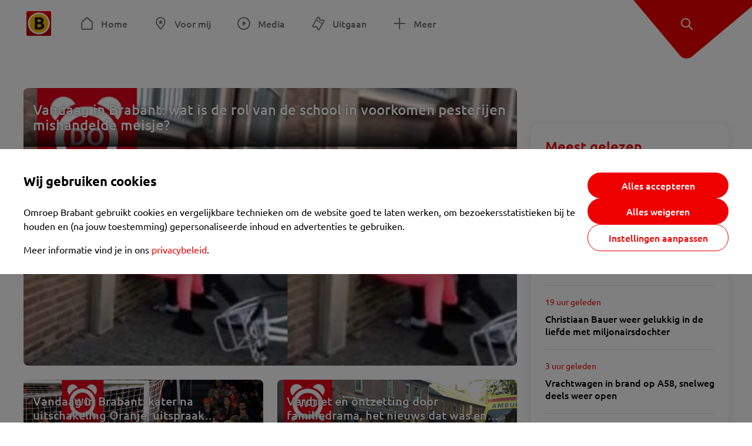

--- FILE ---
content_type: text/html; charset=utf-8
request_url: https://www.omroepbrabant.nl/tag/GOEDEMORGEN%20BRABANT
body_size: 15977
content:
<!DOCTYPE html><html lang="nl" class="theme theme--light"><head><meta charSet="utf-8"/><meta name="viewport" content="width=device-width"/><link rel="preconnect" href="https://api.smartocto.com"/><link rel="preconnect" href="https://fcmregistrations.googleapis.com"/><link rel="preconnect" href="https://firebaseinstallations.googleapis.com"/><link rel="preconnect" href="https://measure.smartocto.com"/><link rel="preconnect" href="https://tentacles.smartocto.com"/><link rel="preconnect" href="https://www.gstatic.com"/><link rel="preload" href="/fonts/ubuntu-regular.woff2" as="font" type="font/woff2" crossorigin="anonymous"/><link rel="preload" href="/fonts/ubuntu-medium.woff2" as="font" type="font/woff2" crossorigin="anonymous"/><link rel="preload" href="/fonts/ubuntu-bold.woff2" as="font" type="font/woff2" crossorigin="anonymous"/><title>Nieuws gerelateerd aan &#x27;GOEDEMORGEN BRABANT&#x27; - Omroep Brabant: het laatste nieuws uit Brabant, sport en informatie uit jouw regio.</title><meta property="og:title" content="Nieuws gerelateerd aan &#x27;GOEDEMORGEN BRABANT&#x27;"/><meta property="og:locale" content="nl_NL"/><meta property="og:site_name" content="Omroep Brabant: het laatste nieuws uit Brabant, sport en informatie uit jouw regio."/><meta property="fb:app_id" content="149479215220651"/><meta name="twitter:title" content="Nieuws gerelateerd aan &#x27;GOEDEMORGEN BRABANT&#x27;"/><meta name="twitter:site" content="@omroepbrabant"/><meta name="twitter:card" content="summary_large_image"/><link rel="alternate" type="application/rss+xml" title="RSS Feed van Omroep Brabant: het laatste nieuws uit Brabant, sport en informatie uit jouw regio." href="/rss"/><meta name="google-site-verification" content="uYIyPL0CGJu94vOAJs2FhmRO63TfcSess2HGBdUE5wk"/><meta name="google-play-app" content="app-id=nl.omroepbrabant.android"/><meta name="apple-itunes-app" content="app-id=421375755"/><link rel="preload" as="image" imageSrcSet="https://api.omroepbrabant.nl/img/f/640/360/0.5/0.5/[base64] 640w, https://api.omroepbrabant.nl/img/f/768/432/0.5/0.5/[base64] 768w, https://api.omroepbrabant.nl/img/f/1024/576/0.5/0.5/[base64] 1024w, https://api.omroepbrabant.nl/img/f/1280/720/0.5/0.5/[base64] 1280w" imageSizes="(max-width: 767px) 100vw,(max-width: 1099px) 50vw, 768px" fetchpriority="high"/><meta name="next-head-count" content="24"/><script src="https://cdn.optoutadvertising.com/script/ootag.v2.min.js" type="782640c776acae38a123b8f2-text/javascript"></script><script type="782640c776acae38a123b8f2-text/javascript">var ootag = ootag || {};
                                ootag.queue = ootag.queue || [];
                                ootag.queue.push(function () { ootag.initializeOo({ noRequestsOnPageLoad: true, publisher: 4 }); });</script><script src="/loader.js" async="" type="782640c776acae38a123b8f2-text/javascript"></script><script id="tentaclesScript" data-nscript="beforeInteractive" type="782640c776acae38a123b8f2-text/javascript">window.tentacles = {apiToken: "undefined", scrollDepthDevice: 'desktop'};</script><link rel="preload" href="/_next/static/css/cf2dc49a651307c9.css" as="style"/><link rel="stylesheet" href="/_next/static/css/cf2dc49a651307c9.css" data-n-g=""/><link rel="preload" href="/_next/static/css/75a51d1c48af4c8e.css" as="style"/><link rel="stylesheet" href="/_next/static/css/75a51d1c48af4c8e.css" data-n-p=""/><link rel="preload" href="/_next/static/css/9ccbf7a44debeaa7.css" as="style"/><link rel="stylesheet" href="/_next/static/css/9ccbf7a44debeaa7.css" data-n-p=""/><link rel="preload" href="/_next/static/css/452f64452f07a249.css" as="style"/><link rel="stylesheet" href="/_next/static/css/452f64452f07a249.css" data-n-p=""/><noscript data-n-css=""></noscript><script defer="" nomodule="" src="/_next/static/chunks/polyfills-42372ed130431b0a.js" type="782640c776acae38a123b8f2-text/javascript"></script><script src="/_next/static/chunks/webpack-c00d388c9209e829.js" defer="" type="782640c776acae38a123b8f2-text/javascript"></script><script src="/_next/static/chunks/framework-945b357d4a851f4b.js" defer="" type="782640c776acae38a123b8f2-text/javascript"></script><script src="/_next/static/chunks/main-461b0a2fe5dc1db8.js" defer="" type="782640c776acae38a123b8f2-text/javascript"></script><script src="/_next/static/chunks/pages/_app-3184fc85f4be30a1.js" defer="" type="782640c776acae38a123b8f2-text/javascript"></script><script src="/_next/static/chunks/9883-5cacc641da2a974a.js" defer="" type="782640c776acae38a123b8f2-text/javascript"></script><script src="/_next/static/chunks/499-ad1355b3f7c93fa8.js" defer="" type="782640c776acae38a123b8f2-text/javascript"></script><script src="/_next/static/chunks/4919-7bf3860439a1a7a7.js" defer="" type="782640c776acae38a123b8f2-text/javascript"></script><script src="/_next/static/chunks/3632-0ba96a994326dac1.js" defer="" type="782640c776acae38a123b8f2-text/javascript"></script><script src="/_next/static/chunks/9370-bd4beb6ad6a4705c.js" defer="" type="782640c776acae38a123b8f2-text/javascript"></script><script src="/_next/static/chunks/794-3e020b157c22965a.js" defer="" type="782640c776acae38a123b8f2-text/javascript"></script><script src="/_next/static/chunks/8536-85fefb87de92f1fb.js" defer="" type="782640c776acae38a123b8f2-text/javascript"></script><script src="/_next/static/chunks/pages/tag/%5Btag%5D-08b8034696af0b28.js" defer="" type="782640c776acae38a123b8f2-text/javascript"></script><script src="/_next/static/SayKKxoI6fx6buKkEbTVn/_buildManifest.js" defer="" type="782640c776acae38a123b8f2-text/javascript"></script><script src="/_next/static/SayKKxoI6fx6buKkEbTVn/_ssgManifest.js" defer="" type="782640c776acae38a123b8f2-text/javascript"></script></head><body><div id="__next"><script type="782640c776acae38a123b8f2-text/javascript">var _comscore = _comscore || [];</script><div><div class="layout_loading-bar-wrapper__MiYij"><div class="loading-bar_loading-bar__7hBm8"><div class="loading-bar_loading-bar__fill__hYDf3"></div></div></div><header class="header_header__5W1NW"><div class="header_body__SALc_"><a href="#content" class="header_skip-content__qORiF">Navigatie overslaan</a><button type="button" class="header_hamburger__X9GMg" title="Open menu"><svg xmlns="http://www.w3.org/2000/svg" width="24" height="24" fill="none" viewBox="0 0 24 24"><rect width="20" height="2" x="2" y="4" fill="#F00000" rx="1"></rect><rect width="16" height="2" x="2" y="11" fill="#F00000" rx="1"></rect><rect width="12" height="2" x="2" y="18" fill="#F00000" rx="1"></rect></svg></button><a aria-label="Ga naar de homepage" class="header_logo-container__xWSyu" href="/"><div class="header_logo__6uC4v"></div></a><nav class="header_main-navigation__35_Cf" role="navigation" aria-label="Hoofdnavigatie"><ul class="header_menu__HPMcM"><li><a class="header_item__BLHX1 header_item--home__qTKZa" href="/">Home</a></li><li><a class="header_item__BLHX1 header_item--personal__zDxkk" href="/voormij">Voor mij</a></li><li><a class="header_item__BLHX1 header_item--media__PdYzr" href="/media">Media</a></li><li><a class="header_item__BLHX1 header_item--events__3hsRT" href="/events">Uitgaan</a></li><li><a class="header_item__BLHX1 header_item--more__eNqv0" href="/meer">Meer</a></li></ul></nav></div><div class="header-flap_header-flap__d_WBr"><div class="header-flap_body__U4qkL"><a title="Ontdek" href="/ontdek"><img src="/static/icons/explore-white.svg" alt="" width="24" height="24" class="header-flap_tip__icon__5dq_o" loading="lazy"/></a></div></div></header><main id="content" class="layout_layout__S5c37 layout_layout__S5c37"><div class="overview_overview__ifhTn"><div class="ad_ad__B3I0k overview_ad__uN3GF responsive-ad_desktop-only__HPOrN"><div class="ad_label__NoxuZ">Advertentie</div><div role="presentation" title="Hier staat een advertentie" class="ad_unit__dKgV6" style="width:728px;height:90px" data-test-id="ad"><div id="omroepbrabant_web_desktop_leaderboard_atf"></div></div></div><div class="ad_ad__B3I0k overview_ad__uN3GF responsive-ad_tablet-only__MpJ5i"><div class="ad_label__NoxuZ">Advertentie</div><div role="presentation" title="Hier staat een advertentie" class="ad_unit__dKgV6" style="width:320px;height:50px" data-test-id="ad"><div id="omroepbrabant_web_tablet_mobileleaderboard_atf"></div></div></div><div class="overview-layout_overview-layout__c846f"><div class="overview-layout_header__mDQuq"><section class="overview-layout_featured__y00yJ"><div class="overview-featured_overview-featured__FClrv undefined"><div class="overview-featured_header1__d8UZB"><article class="article-teaser_article__bPR4_ article-teaser_is-featured-item__Vr73q undefined article-teaser_is-first-item__B5EHI"><a class="article-teaser_link__AS2cX" href="/nieuws/2187804/vandaag-in-brabant-wat-is-de-rol-van-de-school-in-voorkomen-pesterijen-mishandelde-meisje"><div class="article-teaser_container__KZT77"><div class="article-teaser_overlay___he_5"><h1 class="article-teaser_title__C3zjT">Vandaag in Brabant: wat is de rol van de school in voorkomen pesterijen mishandelde meisje?</h1></div><div class="article-teaser_media__S42a5 article-teaser_featured-media__UQVfM"><div class="image_image__jrtjt image_image--16x9__9HBQ8 article-teaser_media-el__EvRiR article-teaser_featured-media__UQVfM"><img alt="" fetchpriority="high" loading="eager" width="768" height="432" decoding="async" data-nimg="1" style="color:transparent" sizes="(max-width: 767px) 100vw,(max-width: 1099px) 50vw, 768px" srcSet="https://api.omroepbrabant.nl/img/f/640/360/0.5/0.5/[base64] 640w, https://api.omroepbrabant.nl/img/f/768/432/0.5/0.5/[base64] 768w, https://api.omroepbrabant.nl/img/f/1024/576/0.5/0.5/[base64] 1024w, https://api.omroepbrabant.nl/img/f/1280/720/0.5/0.5/[base64] 1280w" src="https://api.omroepbrabant.nl/img/f/1280/720/0.5/0.5/[base64]"/></div></div></div></a></article></div><div class="overview-featured_header2__wKfhQ"><article class="article-teaser_article__bPR4_ article-teaser_is-grid-item__XDZua undefined article-teaser_small-featured__mU8q1"><a class="article-teaser_link__AS2cX" href="/nieuws/2183049/vandaag-in-brabant-kater-na-uitschakeling-oranje-uitspraak-geruchtmakende-rechtszaak"><div class="article-teaser_container__KZT77"><div class="article-teaser_details__XdXIB"><h1 class="article-teaser_title__C3zjT">Vandaag in Brabant: kater na uitschakeling Oranje, uitspraak geruchtmakende rechtszaak</h1><span class="article-teaser_hide-on-mobile__IAdgz"></span><p class="article-teaser_text__BgdH6">Tsja, Nederland behoort niet meer tot de 24 beste landen van Europa. Vorig jaar nog derde op het WK en nu niet eens geplaatst voor het EK. Over een klein jaar speelt Nederland pas weer een serieuze wedstrijd: de WK-kwalificatiewedstrijd tegen Zweden. Zou dat met Danny Blind zijn?</p></div><div class="article-teaser_media__S42a5"><div class="image_image__jrtjt image_image--4x3__ry8O5 article-teaser_media-el__EvRiR"><img alt="" loading="lazy" width="256" height="192" decoding="async" data-nimg="1" style="color:transparent" sizes="(max-width: 767px) 128px, 250px" srcSet="https://api.omroepbrabant.nl/img/f/640/480/0.5/0.5/[base64] 640w, https://api.omroepbrabant.nl/img/f/768/576/0.5/0.5/[base64] 768w, https://api.omroepbrabant.nl/img/f/1024/768/0.5/0.5/[base64] 1024w, https://api.omroepbrabant.nl/img/f/1280/960/0.5/0.5/[base64] 1280w" src="https://api.omroepbrabant.nl/img/f/1280/960/0.5/0.5/[base64]"/></div><div class="article-teaser_overlay___he_5 article-teaser_no-background__t1v1v"></div></div></div></a></article></div><div class="overview-featured_header3__UXGdj"><article class="article-teaser_article__bPR4_ article-teaser_is-grid-item__XDZua undefined article-teaser_small-featured__mU8q1"><a class="article-teaser_link__AS2cX" href="/nieuws/2148285/verdriet-en-ontzetting-door-familiedrama-het-nieuws-dat-was-en-dat-gaat-komen"><div class="article-teaser_container__KZT77"><div class="article-teaser_details__XdXIB"><h1 class="article-teaser_title__C3zjT">Verdriet en ontzetting door familiedrama, het nieuws dat was en dat gaat komen</h1><span class="article-teaser_hide-on-mobile__IAdgz"></span><p class="article-teaser_text__BgdH6">Bij een familiedrama in Veghel zijn gisteren drie vrouwen om het leven gekomen. Dit nieuws zorgde voor verdriet en ontzetting. En wat gaat het nieuws vandaag brengen?</p></div><div class="article-teaser_media__S42a5"><div class="image_image__jrtjt image_image--4x3__ry8O5 article-teaser_media-el__EvRiR"><img alt="" loading="lazy" width="256" height="192" decoding="async" data-nimg="1" style="color:transparent" sizes="(max-width: 767px) 128px, 250px" srcSet="https://api.omroepbrabant.nl/img/f/640/480/0.5/0.5/[base64] 640w, https://api.omroepbrabant.nl/img/f/768/576/0.5/0.5/[base64] 768w, https://api.omroepbrabant.nl/img/f/1024/768/0.5/0.5/[base64] 1024w, https://api.omroepbrabant.nl/img/f/1280/960/0.5/0.5/[base64] 1280w" src="https://api.omroepbrabant.nl/img/f/1280/960/0.5/0.5/[base64]"/></div><div class="article-teaser_overlay___he_5 article-teaser_no-background__t1v1v"></div></div></div></a></article></div></div></section><div class="overview_topbar__r1kf9"><div class="ad_ad__B3I0k overview_ad__uN3GF responsive-ad_phone-only__a3hI_"><div class="ad_label__NoxuZ">Advertentie</div><div role="presentation" title="Hier staat een advertentie" class="ad_unit__dKgV6" style="width:320px;height:50px" data-test-id="ad"><div id="omroepbrabant_web_phone_mobileleaderboard_atf"></div></div></div></div></div><div class="overview-layout_body__es_CD"><div><div class="grid_list__q7PCq"><div class="overview-layout_items-header__EDMRU"><div><h2 class="section-title_section-title__2Xjxa section-title_h2___dOer">Artikelen over &#x27;GOEDEMORGEN BRABANT&#x27;</h2></div><div><button class="icon-toggle-button_icon-toggle-button__4keT_ icon-toggle-button_icon-toggle-button--active__X6VpM" type="button" title="Artikelen weergeven in een lijstweergave"><svg xmlns="http://www.w3.org/2000/svg" width="24" height="25" fill="none" class="icon-toggle-button_icon__oduiz"><rect width="4" height="4" x="4" y="4.5" rx="1"></rect><rect width="11" height="4" x="9" y="4.5" rx="1"></rect><rect width="11" height="4" x="9" y="10.5" rx="1"></rect><rect width="11" height="4" x="9" y="16.5" rx="1"></rect><rect width="4" height="4" x="4" y="10.5" rx="1"></rect><rect width="4" height="4" x="4" y="16.5" rx="1"></rect></svg></button><button class="icon-toggle-button_icon-toggle-button__4keT_ icon-toggle-button_hide-mobile__2DvMk" type="button" title="Artikelen weergeven in een rasterweergave"><svg xmlns="http://www.w3.org/2000/svg" width="24" height="25" fill="none" class="icon-toggle-button_icon__oduiz"><rect width="6" height="6" x="14" y="4.5" rx="1"></rect><rect width="6" height="6" x="14" y="14.5" rx="1"></rect><rect width="6" height="6" x="4" y="4.5" rx="1"></rect><rect width="6" height="6" x="4" y="14.5" rx="1"></rect></svg></button></div></div><div class="grid_section__OpxAB grid_extra-title__BByDL"><div class="grid_rows__J3DHk"><div class="grid_row__0dA_i"><div class="grid_item__hWvUu"><article class="article-teaser_article__bPR4_ article-teaser_is-list-item__JrO4y undefined"><a class="article-teaser_link__AS2cX" href="/nieuws/2146038/te-druk-om-naar-school-te-gaan-nieuws-om-de-dag-mee-te-beginnen"><div class="article-teaser_container__KZT77"><div class="article-teaser_details__XdXIB"><h1 class="article-teaser_title__C3zjT">Te druk om naar school te gaan? Nieuws om de dag mee te beginnen</h1><span class="article-teaser_hide-on-mobile__IAdgz"><div class="article-teaser_time__GNj_g">28 augustus 2015</div></span><p class="article-teaser_text__BgdH6">De loting van PSV voor Europees voetbal zorgt voor onverwachte problemen. En wat moet je doen als geen enkele school jouw leerplichtige kind wil toelaten? Dat en ander nieuws lees je hier.</p></div><div class="article-teaser_media__S42a5"><div class="image_image__jrtjt image_image--4x3__ry8O5 article-teaser_media-el__EvRiR"><img alt="" loading="lazy" width="256" height="192" decoding="async" data-nimg="1" style="color:transparent" sizes="(max-width: 767px) 128px, 250px" srcSet="https://api.omroepbrabant.nl/img/f/640/480/0.5/0.5/[base64] 640w, https://api.omroepbrabant.nl/img/f/768/576/0.5/0.5/[base64] 768w, https://api.omroepbrabant.nl/img/f/1024/768/0.5/0.5/[base64] 1024w, https://api.omroepbrabant.nl/img/f/1280/960/0.5/0.5/[base64] 1280w" src="https://api.omroepbrabant.nl/img/f/1280/960/0.5/0.5/[base64]"/></div><div class="article-teaser_overlay___he_5 article-teaser_no-background__t1v1v"></div></div></div></a></article></div></div><div class="grid_row__0dA_i"><div class="grid_item__hWvUu"><article class="article-teaser_article__bPR4_ article-teaser_is-list-item__JrO4y undefined"><a class="article-teaser_link__AS2cX" href="/nieuws/2142337/klopjacht-met-helikopter-en-paardenmishandeling-het-nieuws-dat-was-en-dat-gaat-komen"><div class="article-teaser_container__KZT77"><div class="article-teaser_details__XdXIB"><h1 class="article-teaser_title__C3zjT">Klopjacht met helikopter en paardenmishandeling, het nieuws dat was en dat gaat komen</h1><span class="article-teaser_hide-on-mobile__IAdgz"><div class="article-teaser_time__GNj_g">21 augustus 2015</div></span><p class="article-teaser_text__BgdH6">De politie heeft in Maarheeze een helikopter ingezet bij een klopjacht op een dief en in een weiland in Ulvenhout werd een paard toegetakeld. Dit en ander nieuws lees je in het nieuwsoverzicht van donderdag en vrijdag.</p></div><div class="article-teaser_media__S42a5"><div class="image_image__jrtjt image_image--4x3__ry8O5 article-teaser_media-el__EvRiR"><img alt="" loading="lazy" width="256" height="192" decoding="async" data-nimg="1" style="color:transparent" sizes="(max-width: 767px) 128px, 250px" srcSet="https://api.omroepbrabant.nl/img/f/640/480/0.5/0.5/[base64] 640w, https://api.omroepbrabant.nl/img/f/768/576/0.5/0.5/[base64] 768w, https://api.omroepbrabant.nl/img/f/1024/768/0.5/0.5/[base64] 1024w, https://api.omroepbrabant.nl/img/f/1280/960/0.5/0.5/[base64] 1280w" src="https://api.omroepbrabant.nl/img/f/1280/960/0.5/0.5/[base64]"/></div><div class="article-teaser_overlay___he_5 article-teaser_no-background__t1v1v"></div></div></div></a></article></div></div><div class="grid_row__0dA_i"><div class="grid_item__hWvUu"><article class="article-teaser_article__bPR4_ article-teaser_is-list-item__JrO4y undefined"><a class="article-teaser_link__AS2cX" href="/nieuws/2141871/volkomen-ongegronde-roddels-en-witte-ballonnen-om-de-dag-mee-te-beginnen"><div class="article-teaser_container__KZT77"><div class="article-teaser_details__XdXIB"><h1 class="article-teaser_title__C3zjT">Volkomen ongegronde roddels en witte ballonnen om de dag mee te beginnen</h1><span class="article-teaser_hide-on-mobile__IAdgz"><div class="article-teaser_time__GNj_g">20 augustus 2015</div></span><p class="article-teaser_text__BgdH6">De ongekroonde roddelkoning van Nederland heeft woensdag verklaard dat roddels over hem volkomen ongegrond zijn en bij een stille tocht in Molenschot werden honderden ballonnen opgelaten. Hier lees je het nieuws dat was en dat nog gaat komen.</p></div><div class="article-teaser_media__S42a5"><div class="image_image__jrtjt image_image--4x3__ry8O5 article-teaser_media-el__EvRiR"><img alt="" loading="lazy" width="256" height="192" decoding="async" data-nimg="1" style="color:transparent" sizes="(max-width: 767px) 128px, 250px" srcSet="https://api.omroepbrabant.nl/img/f/640/480/0.5/0.5/[base64] 640w, https://api.omroepbrabant.nl/img/f/768/576/0.5/0.5/[base64] 768w, https://api.omroepbrabant.nl/img/f/1024/768/0.5/0.5/[base64] 1024w, https://api.omroepbrabant.nl/img/f/1280/960/0.5/0.5/[base64] 1280w" src="https://api.omroepbrabant.nl/img/f/1280/960/0.5/0.5/[base64]"/></div><div class="article-teaser_overlay___he_5 article-teaser_no-background__t1v1v"></div></div></div></a></article></div></div><div class="grid_row__0dA_i"><div class="grid_item__hWvUu"><article class="article-teaser_article__bPR4_ article-teaser_is-list-item__JrO4y undefined"><a class="article-teaser_link__AS2cX" href="/nieuws/2140207/begin-de-week-met-een-snelwegbaby-en-allerlaatste-voetbalwedstrijd"><div class="article-teaser_container__KZT77"><div class="article-teaser_details__XdXIB"><div class="article-teaser_badges__WauSE"><span class="badge_badge__YyLGB badge_size-s__o_GMz"><img src="/static/icons/play-white.svg" alt="Video" width="24" height="24" class="article-teaser_badge-icon__Yy_Po" loading="lazy"/>VIDEO</span></div><h1 class="article-teaser_title__C3zjT">Begin de week met een snelwegbaby en allerlaatste voetbalwedstrijd</h1><span class="article-teaser_hide-on-mobile__IAdgz"><div class="article-teaser_time__GNj_g">17 augustus 2015</div></span><p class="article-teaser_text__BgdH6">De zomervakantie vordert gestaag. Op de Technische Universiteit in Eindhoven (TU/e) gaat de introductieweek zelfs alweer van start. De rechtbank in Den Bosch doet uitspraak in de zaak tegen een man die wordt verdacht van stalking. &#x27;Never a dull moment&#x27; in Brabant.</p></div><div class="article-teaser_media__S42a5"><div class="image_image__jrtjt image_image--4x3__ry8O5 article-teaser_media-el__EvRiR"><img alt="Steeds minder traditionele studentenwoningen in Eindhoven" loading="lazy" width="256" height="192" decoding="async" data-nimg="1" style="color:transparent" sizes="(max-width: 767px) 128px, 250px" srcSet="https://api.omroepbrabant.nl/img/f/640/480/0.5/0.5/[base64] 640w, https://api.omroepbrabant.nl/img/f/768/576/0.5/0.5/[base64] 768w, https://api.omroepbrabant.nl/img/f/1024/768/0.5/0.5/[base64] 1024w, https://api.omroepbrabant.nl/img/f/1280/960/0.5/0.5/[base64] 1280w" src="https://api.omroepbrabant.nl/img/f/1280/960/0.5/0.5/[base64]"/></div><div class="article-teaser_overlay___he_5 article-teaser_no-background__t1v1v"></div></div></div></a></article></div></div><div class="ad_ad__B3I0k grid_ad__WgJ1P responsive-ad_phone-only__a3hI_"><div class="ad_label__NoxuZ">Advertentie</div><div role="presentation" title="Hier staat een advertentie" class="ad_unit__dKgV6" style="width:320px;height:250px" data-test-id="ad"><div id="omroepbrabant_web_phone_rectangle_btf1"></div></div></div><div class="grid_row__0dA_i"><div class="grid_item__hWvUu"><article class="article-teaser_article__bPR4_ article-teaser_is-list-item__JrO4y undefined"><a class="article-teaser_link__AS2cX" href="/nieuws/2127267/goedemorgen-brabant-geen-dag-als-alle-andere"><div class="article-teaser_container__KZT77"><div class="article-teaser_details__XdXIB"><h1 class="article-teaser_title__C3zjT">Goedemorgen Brabant... geen dag als alle andere</h1><span class="article-teaser_hide-on-mobile__IAdgz"><div class="article-teaser_time__GNj_g">17 juli 2015</div></span><p class="article-teaser_text__BgdH6">Zo&#x27;n typische niets-aan-de-handdag. Het zonnetje schijnt en zomerse temperaturen liggen binnen handbereik. Toch is deze vrijdag geen dag als alle andere, want het is precies een jaar geleden dat de MH17 neerstortte in Oekraïne. Onder de doden waren vijftig Brabanders.</p></div><div class="article-teaser_media__S42a5"><div class="image_image__jrtjt image_image--4x3__ry8O5 article-teaser_media-el__EvRiR"><img alt="" loading="lazy" width="256" height="192" decoding="async" data-nimg="1" style="color:transparent" sizes="(max-width: 767px) 128px, 250px" srcSet="https://api.omroepbrabant.nl/img/f/640/480/0.5/0.5/[base64] 640w, https://api.omroepbrabant.nl/img/f/768/576/0.5/0.5/[base64] 768w, https://api.omroepbrabant.nl/img/f/1024/768/0.5/0.5/[base64] 1024w, https://api.omroepbrabant.nl/img/f/1280/960/0.5/0.5/[base64] 1280w" src="https://api.omroepbrabant.nl/img/f/1280/960/0.5/0.5/[base64]"/></div><div class="article-teaser_overlay___he_5 article-teaser_no-background__t1v1v"></div></div></div></a></article></div></div><div class="grid_row__0dA_i"><div class="grid_item__hWvUu"><article class="article-teaser_article__bPR4_ article-teaser_is-list-item__JrO4y undefined"><a class="article-teaser_link__AS2cX" href="/nieuws/2121713/goedemorgen-brabant-klunzige-overvallers-en-drugsfeestjes"><div class="article-teaser_container__KZT77"><div class="article-teaser_details__XdXIB"><h1 class="article-teaser_title__C3zjT">Goedemorgen Brabant! Klunzige overvallers en drugsfeestjes</h1><span class="article-teaser_hide-on-mobile__IAdgz"><div class="article-teaser_time__GNj_g">10 juli 2015</div></span><p class="article-teaser_text__BgdH6">Goedemorgen Brabant! Met goede moed beginnen we aan de laatste werkdag van deze zomerweek. Vandaag gaat het onder meer over klunzige overvallers in Sint-Michielsgestel en een drugsfeestje van GGZ-medewerkers.</p></div><div class="article-teaser_media__S42a5"><div class="image_image__jrtjt image_image--4x3__ry8O5 article-teaser_media-el__EvRiR"><img alt="Mooie vrijdag, deze vrijdag." loading="lazy" width="256" height="192" decoding="async" data-nimg="1" style="color:transparent" sizes="(max-width: 767px) 128px, 250px" srcSet="https://api.omroepbrabant.nl/img/f/640/480/0.5/0.5/[base64] 640w, https://api.omroepbrabant.nl/img/f/768/576/0.5/0.5/[base64] 768w, https://api.omroepbrabant.nl/img/f/1024/768/0.5/0.5/[base64] 1024w, https://api.omroepbrabant.nl/img/f/1280/960/0.5/0.5/[base64] 1280w" src="https://api.omroepbrabant.nl/img/f/1280/960/0.5/0.5/[base64]"/></div><div class="article-teaser_overlay___he_5 article-teaser_no-background__t1v1v"></div></div></div></a></article></div></div><div class="grid_row__0dA_i"><div class="grid_item__hWvUu"><article class="article-teaser_article__bPR4_ article-teaser_is-list-item__JrO4y undefined"><a class="article-teaser_link__AS2cX" href="/nieuws/2119355/goedemorgen-brabant-vandaag-mag-de-vlag-uit-maar-25-graden"><div class="article-teaser_container__KZT77"><div class="article-teaser_details__XdXIB"><h1 class="article-teaser_title__C3zjT">Goedemorgen Brabant! Vandaag mag de vlag uit: maar 25 graden</h1><span class="article-teaser_hide-on-mobile__IAdgz"><div class="article-teaser_time__GNj_g">6 juli 2015</div></span><p class="article-teaser_text__BgdH6">Brabant haalt opgelucht adem. Volgens MeteoGroup blijft de temperatuur maandag steken rond 25 graden. Dat is heel wat anders dan die 35 graden van de afgelopen dagen. Als de 25 graden niet wordt gehaald, komt daarmee een einde aan de hittegolf.</p></div><div class="article-teaser_media__S42a5"><div class="image_image__jrtjt image_image--4x3__ry8O5 article-teaser_media-el__EvRiR"><img alt="" loading="lazy" width="256" height="192" decoding="async" data-nimg="1" style="color:transparent" sizes="(max-width: 767px) 128px, 250px" srcSet="https://api.omroepbrabant.nl/img/f/640/480/0.5/0.5/[base64] 640w, https://api.omroepbrabant.nl/img/f/768/576/0.5/0.5/[base64] 768w, https://api.omroepbrabant.nl/img/f/1024/768/0.5/0.5/[base64] 1024w, https://api.omroepbrabant.nl/img/f/1280/960/0.5/0.5/[base64] 1280w" src="https://api.omroepbrabant.nl/img/f/1280/960/0.5/0.5/[base64]"/></div><div class="article-teaser_overlay___he_5 article-teaser_no-background__t1v1v"></div></div></div></a></article></div></div><div class="grid_row__0dA_i"><div class="grid_item__hWvUu"><article class="article-teaser_article__bPR4_ article-teaser_is-list-item__JrO4y undefined"><a class="article-teaser_link__AS2cX" href="/nieuws/2110244/goedemorgen-brabant-over-reclamestunts-en-luchtkastelen"><div class="article-teaser_container__KZT77"><div class="article-teaser_details__XdXIB"><h1 class="article-teaser_title__C3zjT">Goedemorgen Brabant! Over reclamestunts en luchtkastelen</h1><span class="article-teaser_hide-on-mobile__IAdgz"><div class="article-teaser_time__GNj_g">16 juni 2015</div></span><p class="article-teaser_text__BgdH6">Hopelijk zal een viertal dieven snel het lachen vergaan. De mannen die met een gejatte pinpas de bankrekening van een bejaarde vrouw plunderden, waren maandagavond te zien in opsporingsprogramma Bureau Brabant.</p></div><div class="article-teaser_media__S42a5"><div class="image_image__jrtjt image_image--4x3__ry8O5 article-teaser_media-el__EvRiR"><img alt="" loading="lazy" width="256" height="192" decoding="async" data-nimg="1" style="color:transparent" sizes="(max-width: 767px) 128px, 250px" srcSet="https://api.omroepbrabant.nl/img/f/640/480/0.5/0.5/[base64] 640w, https://api.omroepbrabant.nl/img/f/768/576/0.5/0.5/[base64] 768w, https://api.omroepbrabant.nl/img/f/1024/768/0.5/0.5/[base64] 1024w, https://api.omroepbrabant.nl/img/f/1280/960/0.5/0.5/[base64] 1280w" src="https://api.omroepbrabant.nl/img/f/1280/960/0.5/0.5/[base64]"/></div><div class="article-teaser_overlay___he_5 article-teaser_no-background__t1v1v"></div></div></div></a></article></div></div><div class="grid_row__0dA_i"><div class="grid_item__hWvUu"><article class="article-teaser_article__bPR4_ article-teaser_is-list-item__JrO4y undefined"><a class="article-teaser_link__AS2cX" href="/nieuws/2099374/goedemorgen-brabant-blijf-op-de-hoogte-met-deze-zes-nieuwsberichten"><div class="article-teaser_container__KZT77"><div class="article-teaser_details__XdXIB"><h1 class="article-teaser_title__C3zjT">Goedemorgen Brabant! Blijf op de hoogte met deze zes nieuwsberichten</h1><span class="article-teaser_hide-on-mobile__IAdgz"><div class="article-teaser_time__GNj_g">26 mei 2015</div></span><p class="article-teaser_text__BgdH6">Goedemorgen. Het lange Pinksterweekend is voorbij, tijd voor de waan van de dag. Blijf op de hoogte van het laatste nieuws met dit korte nieuwsoverzicht.</p></div><div class="article-teaser_media__S42a5"><div class="image_image__jrtjt image_image--4x3__ry8O5 article-teaser_media-el__EvRiR"><img alt="" loading="lazy" width="256" height="192" decoding="async" data-nimg="1" style="color:transparent" sizes="(max-width: 767px) 128px, 250px" srcSet="https://api.omroepbrabant.nl/img/f/640/480/0.5/0.5/[base64] 640w, https://api.omroepbrabant.nl/img/f/768/576/0.5/0.5/[base64] 768w, https://api.omroepbrabant.nl/img/f/1024/768/0.5/0.5/[base64] 1024w, https://api.omroepbrabant.nl/img/f/1280/960/0.5/0.5/[base64] 1280w" src="https://api.omroepbrabant.nl/img/f/1280/960/0.5/0.5/[base64]"/></div><div class="article-teaser_overlay___he_5 article-teaser_no-background__t1v1v"></div></div></div></a></article></div></div><div class="ad_ad__B3I0k grid_ad__WgJ1P responsive-ad_desktop-only__HPOrN"><div class="ad_label__NoxuZ">Advertentie</div><div role="presentation" title="Hier staat een advertentie" class="ad_unit__dKgV6" style="width:728px;height:90px" data-test-id="ad"><div id="omroepbrabant_web_desktop_leaderboard_btf1"></div></div></div><div class="ad_ad__B3I0k grid_ad__WgJ1P responsive-ad_tablet-only__MpJ5i"><div class="ad_label__NoxuZ">Advertentie</div><div role="presentation" title="Hier staat een advertentie" class="ad_unit__dKgV6" style="width:728px;height:90px" data-test-id="ad"><div id="omroepbrabant_web_tablet_leaderboard_btf1"></div></div></div><div class="ad_ad__B3I0k grid_ad__WgJ1P responsive-ad_phone-only__a3hI_"><div class="ad_label__NoxuZ">Advertentie</div><div role="presentation" title="Hier staat een advertentie" class="ad_unit__dKgV6" style="width:320px;height:250px" data-test-id="ad"><div id="omroepbrabant_web_phone_rectangle_btf2"></div></div></div><div class="grid_row__0dA_i"><div class="grid_item__hWvUu"><article class="article-teaser_article__bPR4_ article-teaser_is-list-item__JrO4y undefined"><a class="article-teaser_link__AS2cX" href="/nieuws/2095887/goedemorgen-brabant-wat-is-het-nieuws-van-deze-dinsdag"><div class="article-teaser_container__KZT77"><div class="article-teaser_details__XdXIB"><h1 class="article-teaser_title__C3zjT">Goedemorgen Brabant! Wat is het nieuws van deze dinsdag?</h1><span class="article-teaser_hide-on-mobile__IAdgz"><div class="article-teaser_time__GNj_g">19 mei 2015</div></span><p class="article-teaser_text__BgdH6">Goedemorgen deze morgen. Het is erop of eronder voor Trijntje Oosterhuis bij de halve finale van het Eurovisie Songfestival vanavond. En Brabantse gemeenten zijn de verkeersellende op de snelweg A67 meer dan beu, blijkt uit onderzoek. Neem een kop koffie, lees het nieuwsoverzicht en je bent weer helemaal bij.</p></div><div class="article-teaser_media__S42a5"><div class="image_image__jrtjt image_image--4x3__ry8O5 article-teaser_media-el__EvRiR"><img alt="" loading="lazy" width="256" height="192" decoding="async" data-nimg="1" style="color:transparent" sizes="(max-width: 767px) 128px, 250px" srcSet="https://api.omroepbrabant.nl/img/f/640/480/0.5/0.5/[base64] 640w, https://api.omroepbrabant.nl/img/f/768/576/0.5/0.5/[base64] 768w, https://api.omroepbrabant.nl/img/f/1024/768/0.5/0.5/[base64] 1024w, https://api.omroepbrabant.nl/img/f/1280/960/0.5/0.5/[base64] 1280w" src="https://api.omroepbrabant.nl/img/f/1280/960/0.5/0.5/[base64]"/></div><div class="article-teaser_overlay___he_5 article-teaser_no-background__t1v1v"></div></div></div></a></article></div></div><div class="grid_row__0dA_i"><div class="grid_item__hWvUu"><article class="article-teaser_article__bPR4_ article-teaser_is-list-item__JrO4y undefined"><a class="article-teaser_link__AS2cX" href="/nieuws/2090433/goedemorgen-brabant-waar-praat-iedereen-over-bij-het-ontbijt"><div class="article-teaser_container__KZT77"><div class="article-teaser_details__XdXIB"><h1 class="article-teaser_title__C3zjT">Goedemorgen Brabant! Waar praat iedereen over bij het ontbijt?</h1><span class="article-teaser_hide-on-mobile__IAdgz"><div class="article-teaser_time__GNj_g">12 mei 2015</div></span><p class="article-teaser_text__BgdH6">Begin de dinsdag goed met deze zes berichten. Ben je meteen bij tijdens je eerste kop koffie. Goedemorgen!</p></div><div class="article-teaser_media__S42a5"><div class="image_image__jrtjt image_image--4x3__ry8O5 article-teaser_media-el__EvRiR"><img alt="" loading="lazy" width="256" height="192" decoding="async" data-nimg="1" style="color:transparent" sizes="(max-width: 767px) 128px, 250px" srcSet="https://api.omroepbrabant.nl/img/f/640/480/0.5/0.5/[base64] 640w, https://api.omroepbrabant.nl/img/f/768/576/0.5/0.5/[base64] 768w, https://api.omroepbrabant.nl/img/f/1024/768/0.5/0.5/[base64] 1024w, https://api.omroepbrabant.nl/img/f/1280/960/0.5/0.5/[base64] 1280w" src="https://api.omroepbrabant.nl/img/f/1280/960/0.5/0.5/[base64]"/></div><div class="article-teaser_overlay___he_5 article-teaser_no-background__t1v1v"></div></div></div></a></article></div></div><div class="grid_row__0dA_i"><div class="grid_item__hWvUu"><article class="article-teaser_article__bPR4_ article-teaser_is-list-item__JrO4y undefined"><a class="article-teaser_link__AS2cX" href="/nieuws/2087240/goedemorgen-brabant-het-weer-en-vijf-andere-veelbesproken-verhalen-om-bevrijdingsdag-te-beginnen"><div class="article-teaser_container__KZT77"><div class="article-teaser_details__XdXIB"><h1 class="article-teaser_title__C3zjT">Goedemorgen Brabant! Het weer en vijf andere veelbesproken verhalen om Bevrijdingsdag te beginnen</h1><span class="article-teaser_hide-on-mobile__IAdgz"><div class="article-teaser_time__GNj_g">5 mei 2015</div></span><p class="article-teaser_text__BgdH6">Goedemorgen, Brabant! Na de droevige Dodenherdenking van maandag gaan we door naar de feestelijke Bevrijdingsdag. Lees dit en je bent weer helemaal bij. Onder andere over de verrassing die de weergoden voor ons in petto lijken te hebben.</p></div><div class="article-teaser_media__S42a5"><div class="image_image__jrtjt image_image--4x3__ry8O5 article-teaser_media-el__EvRiR"><img alt="" loading="lazy" width="256" height="192" decoding="async" data-nimg="1" style="color:transparent" sizes="(max-width: 767px) 128px, 250px" srcSet="https://api.omroepbrabant.nl/img/f/640/480/0.5/0.5/[base64] 640w, https://api.omroepbrabant.nl/img/f/768/576/0.5/0.5/[base64] 768w, https://api.omroepbrabant.nl/img/f/1024/768/0.5/0.5/[base64] 1024w, https://api.omroepbrabant.nl/img/f/1280/960/0.5/0.5/[base64] 1280w" src="https://api.omroepbrabant.nl/img/f/1280/960/0.5/0.5/[base64]"/></div><div class="article-teaser_overlay___he_5 article-teaser_no-background__t1v1v"></div></div></div></a></article></div></div><div class="grid_row__0dA_i"><div class="grid_item__hWvUu"><article class="article-teaser_article__bPR4_ article-teaser_is-list-item__JrO4y undefined"><a class="article-teaser_link__AS2cX" href="/nieuws/2073265/goedemorgen-brabant-vijf-onderwerpen-om-bij-de-koffieautomaat-te-bespreken"><div class="article-teaser_container__KZT77"><div class="article-teaser_details__XdXIB"><h1 class="article-teaser_title__C3zjT">Goedemorgen Brabant! Vijf onderwerpen om bij de koffieautomaat te bespreken</h1><span class="article-teaser_hide-on-mobile__IAdgz"><div class="article-teaser_time__GNj_g">8 april 2015</div></span><p class="article-teaser_text__BgdH6">Goedemorgen. Heb je de mist getrotseerd en je eerste bak koffie bij de hand of wil je die gaan pakken? Neem dan dit nieuws van deze ochtend eerst even mee, dan heb je wat te bespreken met je collega’s.</p></div><div class="article-teaser_media__S42a5"><div class="image_image__jrtjt image_image--4x3__ry8O5 article-teaser_media-el__EvRiR"><img alt="" loading="lazy" width="256" height="192" decoding="async" data-nimg="1" style="color:transparent" sizes="(max-width: 767px) 128px, 250px" srcSet="https://api.omroepbrabant.nl/img/f/640/480/0.5/0.5/[base64] 640w, https://api.omroepbrabant.nl/img/f/768/576/0.5/0.5/[base64] 768w, https://api.omroepbrabant.nl/img/f/1024/768/0.5/0.5/[base64] 1024w, https://api.omroepbrabant.nl/img/f/1280/960/0.5/0.5/[base64] 1280w" src="https://api.omroepbrabant.nl/img/f/1280/960/0.5/0.5/[base64]"/></div><div class="article-teaser_overlay___he_5 article-teaser_no-background__t1v1v"></div></div></div></a></article></div></div><div class="grid_row__0dA_i"><div class="grid_item__hWvUu"><article class="article-teaser_article__bPR4_ article-teaser_is-list-item__JrO4y undefined"><a class="article-teaser_link__AS2cX" href="/nieuws/2071323/goedemorgen-brabant-ga-er-even-voor-zitten-dit-wordt-goede-vrijdag"><div class="article-teaser_container__KZT77"><div class="article-teaser_details__XdXIB"><h1 class="article-teaser_title__C3zjT">Goedemorgen Brabant! Ga er even voor zitten, dit wordt Goede Vrijdag</h1><span class="article-teaser_hide-on-mobile__IAdgz"><div class="article-teaser_time__GNj_g">3 april 2015</div></span><p class="article-teaser_text__BgdH6">Goedemorgen Brabant! Het is Goede Vrijdag en bij je ontbijt lees je hier al wat er vandaag in het nieuws is.</p></div><div class="article-teaser_media__S42a5"><div class="image_image__jrtjt image_image--4x3__ry8O5 article-teaser_media-el__EvRiR"><img alt="" loading="lazy" width="256" height="192" decoding="async" data-nimg="1" style="color:transparent" sizes="(max-width: 767px) 128px, 250px" srcSet="https://api.omroepbrabant.nl/img/f/640/480/0.5/0.5/[base64] 640w, https://api.omroepbrabant.nl/img/f/768/576/0.5/0.5/[base64] 768w, https://api.omroepbrabant.nl/img/f/1024/768/0.5/0.5/[base64] 1024w, https://api.omroepbrabant.nl/img/f/1280/960/0.5/0.5/[base64] 1280w" src="https://api.omroepbrabant.nl/img/f/1280/960/0.5/0.5/[base64]"/></div><div class="article-teaser_overlay___he_5 article-teaser_no-background__t1v1v"></div></div></div></a></article></div></div><div class="grid_row__0dA_i"><div class="grid_item__hWvUu"><article class="article-teaser_article__bPR4_ article-teaser_is-list-item__JrO4y undefined"><a class="article-teaser_link__AS2cX" href="/nieuws/2070122/goedemorgen-brabant-wat-kun-je-naast-flauwe-grappen-verwachten-op-deze-woensdag-1-april"><div class="article-teaser_container__KZT77"><div class="article-teaser_details__XdXIB"><h1 class="article-teaser_title__C3zjT">Goedemorgen Brabant! Wat kun je (naast flauwe grappen) verwachten op deze woensdag 1 april?</h1><span class="article-teaser_hide-on-mobile__IAdgz"><div class="article-teaser_time__GNj_g">1 april 2015</div></span><p class="article-teaser_text__BgdH6">Goedemorgen Brabant! Misschien kun je vanochtend beter een extra kopje koffie nemen voordat je de deur uit gaat. Het is vandaag woensdag 1 april en er liggen wellicht mensen op de loer die een grap met je willen uithalen. Hier lees je alvast wat je naast de nodige instinkers vandaag voor nieuws kunt verwachten.</p></div><div class="article-teaser_media__S42a5"><div class="image_image__jrtjt image_image--4x3__ry8O5 article-teaser_media-el__EvRiR"><img alt="" loading="lazy" width="256" height="192" decoding="async" data-nimg="1" style="color:transparent" sizes="(max-width: 767px) 128px, 250px" srcSet="https://api.omroepbrabant.nl/img/f/640/480/0.5/0.5/[base64] 640w, https://api.omroepbrabant.nl/img/f/768/576/0.5/0.5/[base64] 768w, https://api.omroepbrabant.nl/img/f/1024/768/0.5/0.5/[base64] 1024w, https://api.omroepbrabant.nl/img/f/1280/960/0.5/0.5/[base64] 1280w" src="https://api.omroepbrabant.nl/img/f/1280/960/0.5/0.5/[base64]"/></div><div class="article-teaser_overlay___he_5 article-teaser_no-background__t1v1v"></div></div></div></a></article></div></div><div class="grid_row__0dA_i"><div class="grid_item__hWvUu"><article class="article-teaser_article__bPR4_ article-teaser_is-list-item__JrO4y undefined"><a class="article-teaser_link__AS2cX" href="/nieuws/2069474/goedemorgen-brabant-met-deze-zes-berichten-ben-je-deze-dinsdag-weer-helemaal-op-de-hoogte"><div class="article-teaser_container__KZT77"><div class="article-teaser_details__XdXIB"><h1 class="article-teaser_title__C3zjT">Goedemorgen Brabant! Met deze zes berichten ben je deze dinsdag weer helemaal op de hoogte</h1><span class="article-teaser_hide-on-mobile__IAdgz"><div class="article-teaser_time__GNj_g">31 maart 2015</div></span><p class="article-teaser_text__BgdH6">Stap even naar buiten en je bent klaarwakker: de eerste echte voorjaarsstorm raast dinsdag over het land. Het is flink onstuimig met flinke windstoten. Voordat je de weg op gaat, met beide handen stevig aan het stuur, lees deze zes berichten waarmee je binnen no time helemaal op de hoogte bent.</p></div><div class="article-teaser_media__S42a5"><div class="image_image__jrtjt image_image--4x3__ry8O5 article-teaser_media-el__EvRiR"><img alt="Goedemorgen deze morgen!" loading="lazy" width="256" height="192" decoding="async" data-nimg="1" style="color:transparent" sizes="(max-width: 767px) 128px, 250px" srcSet="https://api.omroepbrabant.nl/img/f/640/480/0.5/0.5/[base64] 640w, https://api.omroepbrabant.nl/img/f/768/576/0.5/0.5/[base64] 768w, https://api.omroepbrabant.nl/img/f/1024/768/0.5/0.5/[base64] 1024w, https://api.omroepbrabant.nl/img/f/1280/960/0.5/0.5/[base64] 1280w" src="https://api.omroepbrabant.nl/img/f/1280/960/0.5/0.5/[base64]"/></div><div class="article-teaser_overlay___he_5 article-teaser_no-background__t1v1v"></div></div></div></a></article></div></div></div><aside class="grid_sidebar__6dU2a"><div class="ad_ad__B3I0k grid_ad__WgJ1P responsive-ad_desktop-only__HPOrN"><div class="ad_label__NoxuZ">Advertentie</div><div role="presentation" title="Hier staat een advertentie" class="ad_unit__dKgV6" style="width:320px;height:600px" data-test-id="ad"><div id="omroepbrabant_web_desktop_rectangle_atf"></div></div></div><div class="ad_ad__B3I0k grid_ad__WgJ1P responsive-ad_tablet-only__MpJ5i"><div class="ad_label__NoxuZ">Advertentie</div><div role="presentation" title="Hier staat een advertentie" class="ad_unit__dKgV6" style="width:320px;height:600px" data-test-id="ad"><div id="omroepbrabant_web_tablet_rectangle_btf1"></div></div></div></aside></div></div><div class="grid_footer__ROaxm"><div class="ad_ad__B3I0k grid_ad__WgJ1P responsive-ad_desktop-only__HPOrN"><div class="ad_label__NoxuZ">Advertentie</div><div role="presentation" title="Hier staat een advertentie" class="ad_unit__dKgV6" style="width:728px;height:90px" data-test-id="ad"><div id="omroepbrabant_web_desktop_leaderboard_btf2"></div></div></div><div class="ad_ad__B3I0k grid_ad__WgJ1P responsive-ad_tablet-only__MpJ5i"><div class="ad_label__NoxuZ">Advertentie</div><div role="presentation" title="Hier staat een advertentie" class="ad_unit__dKgV6" style="width:728px;height:90px" data-test-id="ad"><div id="omroepbrabant_web_tablet_leaderboard_btf2"></div></div></div><div class="ad_ad__B3I0k grid_ad__WgJ1P responsive-ad_phone-only__a3hI_"><div class="ad_label__NoxuZ">Advertentie</div><div role="presentation" title="Hier staat een advertentie" class="ad_unit__dKgV6" style="width:320px;height:250px" data-test-id="ad"><div id="omroepbrabant_web_phone_rectangle_btf3"></div></div></div></div></div></div></div></div></main><footer class="footer_footer__3D8Kk"><div class="footer_body__rdK_n footer_centered__2Iepx"><nav class="footer_menu__dFo6T" aria-label="Voettekst navigatie"><section class="footer_group__45f9p"><h3 class="footer_title__wN0vs">Nieuws</h3><ul class="footer_links__vJGIU"><li><a class="footer_link__jlaXa" href="/netbinnen"><span class="footer_underline__4cdo6">Net binnen</span></a></li><li><a class="footer_link__jlaXa" href="/carnaval"><span class="footer_underline__4cdo6">Carnaval</span></a></li><li><a class="footer_link__jlaXa" href="/mostviewed"><span class="footer_underline__4cdo6">Meest gelezen</span></a></li><li><a class="footer_link__jlaXa" href="/lokaal"><span class="footer_underline__4cdo6">Lokaal</span></a></li><li><a class="footer_link__jlaXa" href="/112"><span class="footer_underline__4cdo6">112</span></a></li><li><a class="footer_link__jlaXa" href="/sport"><span class="footer_underline__4cdo6">Sport</span></a></li><li><a class="footer_link__jlaXa" href="/weer"><span class="footer_underline__4cdo6">Weer</span></a></li><li><a class="footer_link__jlaXa" href="/verkeer"><span class="footer_underline__4cdo6">Verkeer</span></a></li><li><a class="footer_link__jlaXa" href="/vluchtinformatie"><span class="footer_underline__4cdo6">Eindhoven Airport</span></a></li><li><a class="footer_link__jlaXa" href="/events"><span class="footer_underline__4cdo6">Uitgaan</span></a></li></ul></section><section class="footer_group__45f9p"><h3 class="footer_title__wN0vs">Media</h3><ul class="footer_links__vJGIU"><li><a class="footer_link__jlaXa" href="/tv"><span class="footer_underline__4cdo6">Kijk live TV</span></a></li><li><a class="footer_link__jlaXa" href="/tv/gids"><span class="footer_underline__4cdo6">Televisiegids</span></a></li><li><a class="footer_link__jlaXa" href="/tv/programmas"><span class="footer_underline__4cdo6">TV gemist</span></a></li><li><a class="footer_link__jlaXa" href="https://www.brabantplus.nl/" target="_blank" rel="noopener noreferrer"><span class="footer_underline__4cdo6">Brabant+</span></a></li><li><a class="footer_link__jlaXa" href="/radio"><span class="footer_underline__4cdo6">Luister live radio</span></a></li><li><a class="footer_link__jlaXa" href="/radio/gids"><span class="footer_underline__4cdo6">Radiogids</span></a></li><li><a class="footer_link__jlaXa" href="/radio/programmas"><span class="footer_underline__4cdo6">Radio gemist</span></a></li><li><a class="footer_link__jlaXa" href="/podcast"><span class="footer_underline__4cdo6">Podcasts</span></a></li><li><a class="footer_link__jlaXa" href="/nieuwsbrief"><span class="footer_underline__4cdo6">Nieuwsbrieven</span></a></li><li><a class="footer_link__jlaXa" href="/download"><span class="footer_underline__4cdo6">Download de app</span></a></li></ul></section><section class="footer_group__45f9p"><h3 class="footer_title__wN0vs">Omroep Brabant</h3><ul class="footer_links__vJGIU"><li><a class="footer_link__jlaXa" href="/over-omroep-brabant"><span class="footer_underline__4cdo6">Over ons</span></a></li><li><a class="footer_link__jlaXa" href="/wieiswie"><span class="footer_underline__4cdo6">Wie is wie</span></a></li><li><a class="footer_link__jlaXa" href="https://www.werkenbijomroepbrabant.nl/" target="_blank" rel="noopener noreferrer"><span class="footer_underline__4cdo6">Werken bij Omroep Brabant</span></a></li><li><a class="footer_link__jlaXa" href="https://www.omroepbrabantreclame.nl/" target="_blank" rel="noopener noreferrer"><span class="footer_underline__4cdo6">Adverteren</span></a></li><li><a class="footer_link__jlaXa" href="/persberichten"><span class="footer_underline__4cdo6">Persberichten</span></a></li><li><a class="footer_link__jlaXa" href="/panel"><span class="footer_underline__4cdo6">Panel</span></a></li><li><a class="footer_link__jlaXa" href="/privacy"><span class="footer_underline__4cdo6">Privacy</span></a></li><li><a class="footer_link__jlaXa" href="/rondleiding"><span class="footer_underline__4cdo6">Rondleiding</span></a></li><li><a class="footer_link__jlaXa" href="https://www.ikbeneenbrabander.nl/" target="_blank" rel="noopener noreferrer"><span class="footer_underline__4cdo6">Webshop</span></a></li><li><button class="footer_link__jlaXa" type="button"><span class="footer_underline__4cdo6">Cookie-instellingen</span></button></li></ul></section><section class="footer_group__45f9p"><h3 class="footer_title__wN0vs">Contact</h3><ul class="footer_links__vJGIU"><li><a class="footer_link__jlaXa" href="/contact"><span class="footer_underline__4cdo6">Tip de redactie</span></a></li><li><a class="footer_link__jlaXa" href="/regioverslaggevers"><span class="footer_underline__4cdo6">Regioverslaggevers</span></a></li><li><a class="footer_link__jlaXa" href="/adresencontactgegevens"><span class="footer_underline__4cdo6">Adres en contactgegevens</span></a></li></ul></section></nav><nav><h3 class="footer_title__wN0vs">Social Media</h3><ul class="footer_socials__4nxJq"><li class="footer_social-item__7GSJP"><a href="https://www.facebook.com/omroepbrabant" class="footer_social-link__nKxcp" target="_black" rel="noopener" title="Bekijk onze Facebook pagina"><span class="share-icon_share-icon__GA5sB share-icon_no-color__H0iN0 share-icon_small__bEexo"><svg xmlns="http://www.w3.org/2000/svg" width="24" height="24" fill="none" viewBox="0 0 24 24"><path fill="#3B5998" d="M12 2C6.477 2 2 6.496 2 12.042c0 4.974 3.605 9.093 8.332 9.89v-7.795H7.92V11.33h2.412V9.263c0-2.4 1.46-3.708 3.593-3.708 1.021 0 1.899.076 2.154.11v2.508l-1.48.001c-1.159 0-1.383.553-1.383 1.365v1.791h2.767l-.36 2.805h-2.406V22C18.164 21.395 22 17.171 22 12.039 22 6.496 17.523 2 12 2"></path></svg></span><p class="footer_social-text__E0Ozk">Facebook</p></a></li><li class="footer_social-item__7GSJP"><a href="https://instagram.com/omroepbrabant/" class="footer_social-link__nKxcp" target="_black" rel="noopener" title="Bekijk onze Instagram feed"><span class="share-icon_share-icon__GA5sB share-icon_no-color__H0iN0 share-icon_small__bEexo"><svg xmlns="http://www.w3.org/2000/svg" width="24" height="24" viewBox="0 0 24 24"><defs><radialGradient id="a" cx="25.288%" cy="87.793%" r="103.939%" fx="25.288%" fy="87.793%"><stop offset="0%" stop-color="#FDDF72"></stop><stop offset="36.48%" stop-color="#FF500F"></stop><stop offset="71.744%" stop-color="#DB0068"></stop><stop offset="100%" stop-color="#4E27E9"></stop></radialGradient></defs><path fill="url(#a)" d="M12 4.622c2.403 0 2.688.01 3.637.053 2.44.11 3.579 1.268 3.69 3.689.043.949.051 1.234.051 3.637s-.009 2.688-.051 3.637c-.112 2.418-1.248 3.578-3.69 3.689-.949.043-1.232.052-3.637.052-2.403 0-2.688-.009-3.637-.052-2.445-.112-3.578-1.275-3.689-3.69-.044-.949-.053-1.233-.053-3.637s.01-2.687.053-3.637c.112-2.42 1.248-3.578 3.69-3.689.949-.043 1.233-.052 3.636-.052M12 3c-2.444 0-2.75.01-3.71.054-3.269.15-5.085 1.964-5.235 5.235C3.01 9.249 3 9.556 3 12s.01 2.751.054 3.711c.15 3.269 1.964 5.085 5.235 5.235.96.043 1.267.054 3.711.054s2.751-.01 3.711-.054c3.266-.15 5.086-1.963 5.234-5.235.044-.96.055-1.267.055-3.711s-.01-2.75-.054-3.71c-.147-3.266-1.963-5.085-5.234-5.235C14.75 3.01 14.444 3 12 3m0 4.379a4.622 4.622 0 1 0 0 9.243 4.622 4.622 0 0 0 0-9.244M12 15a3 3 0 1 1 0-6 3 3 0 0 1 0 6m4.805-8.884a1.08 1.08 0 1 0-.001 2.161 1.08 1.08 0 0 0 0-2.16"></path></svg></span><p class="footer_social-text__E0Ozk">Instagram</p></a></li><li class="footer_social-item__7GSJP"><a href="https://www.youtube.com/user/omroepbrabant" class="footer_social-link__nKxcp" target="_black" rel="noopener" title="Bekijk ons YouTube kanaal"><span class="share-icon_share-icon__GA5sB share-icon_no-color__H0iN0 share-icon_small__bEexo"><svg xmlns="http://www.w3.org/2000/svg" width="24" height="24" viewBox="0 0 24 24"><path fill="red" d="M17.711 5.143c-2.703-.191-8.723-.19-11.422 0C3.366 5.35 3.022 7.181 3 12c.022 4.81.363 6.65 3.289 6.857 2.7.19 8.72.191 11.422 0C20.634 18.65 20.978 16.819 21 12c-.022-4.81-.363-6.65-3.289-6.857M9.75 15.111V8.89l6 3.106z"></path></svg></span><p class="footer_social-text__E0Ozk">YouTube</p></a></li><li class="footer_social-item__7GSJP"><a href="https://www.tiktok.com/@omroepbrabant" class="footer_social-link__nKxcp" target="_black" rel="noopener" title="Bekijk onze TikTok video&#x27;s"><span class="share-icon_share-icon__GA5sB share-icon_no-color__H0iN0 share-icon_small__bEexo"><svg xmlns="http://www.w3.org/2000/svg" width="24" height="24" viewBox="0 0 24 24"><path fill="#010101" d="M19.589 6.686a4.79 4.79 0 0 1-3.77-4.245V2h-3.445v13.672a2.896 2.896 0 0 1-5.201 1.743l-.002-.001.002.001a2.895 2.895 0 0 1 3.183-4.51v-3.5a6.329 6.329 0 0 0-5.394 10.692 6.33 6.33 0 0 0 10.857-4.424V8.687a8.2 8.2 0 0 0 4.773 1.526V6.79a5 5 0 0 1-1.003-.104"></path></svg></span><p class="footer_social-text__E0Ozk">TikTok</p></a></li><li class="footer_social-item__7GSJP"><a href="https://x.com/omroepbrabant" class="footer_social-link__nKxcp" target="_black" rel="noopener" title="Lees onze tweets op Twitter"><span class="share-icon_share-icon__GA5sB share-icon_no-color__H0iN0 share-icon_small__bEexo"><svg xmlns="http://www.w3.org/2000/svg" width="19" height="19" viewBox="0 0 300 300"><path fill="#010101" d="M178.57 127.15 290.27 0h-26.46l-97.03 110.38L89.34 0H0l117.13 166.93L0 300.25h26.46l102.4-116.59 81.8 116.59H300M36.01 19.54h40.65l187.13 262.13h-40.66"></path></svg></span><p class="footer_social-text__E0Ozk">X</p></a></li><li class="footer_social-item__7GSJP"><a href="https://www.linkedin.com/company/omroepbrabant/" class="footer_social-link__nKxcp" target="_black" rel="noopener" title="LinkedIn"><span class="share-icon_share-icon__GA5sB share-icon_no-color__H0iN0 share-icon_small__bEexo"><svg xmlns="http://www.w3.org/2000/svg" width="24" height="24" fill="none" viewBox="0 0 24 24"><path fill="#0077B5" d="M17.833 2H6.167A4.167 4.167 0 0 0 2 6.167v11.666A4.167 4.167 0 0 0 6.167 22h11.666A4.167 4.167 0 0 0 22 17.833V6.167A4.167 4.167 0 0 0 17.833 2M8.667 17.833h-2.5V8.667h2.5zM7.417 7.61a1.465 1.465 0 0 1-1.459-1.47c0-.812.654-1.47 1.459-1.47s1.458.658 1.458 1.47-.652 1.47-1.458 1.47m11.25 10.223h-2.5v-4.67c0-2.806-3.334-2.594-3.334 0v4.67h-2.5V8.667h2.5v1.47c1.164-2.155 5.834-2.314 5.834 2.064z"></path></svg></span><p class="footer_social-text__E0Ozk">LinkedIn</p></a></li><li class="footer_social-item__7GSJP"><a href="https://www.flickr.com/photos/omroepbrabant" class="footer_social-link__nKxcp" target="_black" rel="noopener" title="Flickr"><span class="share-icon_share-icon__GA5sB share-icon_no-color__H0iN0 share-icon_small__bEexo"><svg xmlns="http://www.w3.org/2000/svg" width="24" height="24" fill="none" viewBox="0 0 24 24"><path fill="#FF0084" d="M17.5 7a5 5 0 1 1 0 10 5 5 0 0 1 0-10"></path><path fill="#0063DC" d="M6.5 7a5 5 0 1 1 0 10 5 5 0 0 1 0-10"></path></svg></span><p class="footer_social-text__E0Ozk">Flickr</p></a></li><li class="footer_social-item__7GSJP"><a href="https://api.whatsapp.com/send?phone=310644514444" class="footer_social-link__nKxcp" target="_black" rel="noopener" title="WhatsApp"><span class="share-icon_share-icon__GA5sB share-icon_no-color__H0iN0 share-icon_small__bEexo"><svg xmlns="http://www.w3.org/2000/svg" width="24" height="24" viewBox="0 0 24 24"><path fill="#25D366" d="m3 21 1.271-4.622a8.87 8.87 0 0 1-1.196-4.46C3.078 7.001 7.098 3 12.038 3c2.397 0 4.647.93 6.34 2.616A8.85 8.85 0 0 1 21 11.926c-.002 4.918-4.023 8.92-8.962 8.92a9 9 0 0 1-4.287-1.087zm4.971-2.855c1.263.746 2.47 1.193 4.064 1.194 4.105 0 7.45-3.326 7.452-7.414.001-4.097-3.327-7.418-7.446-7.419-4.109 0-7.45 3.325-7.452 7.413-.001 1.669.49 2.918 1.315 4.226l-.753 2.736zm8.581-4.098c-.055-.093-.205-.149-.43-.26-.223-.112-1.324-.652-1.53-.726s-.354-.111-.504.112c-.149.223-.579.725-.709.874-.13.148-.261.167-.485.055-.224-.111-.946-.346-1.801-1.106-.666-.591-1.116-1.32-1.246-1.544s-.014-.344.098-.455c.101-.1.224-.26.336-.39.114-.13.15-.223.226-.372.075-.148.038-.279-.019-.39-.056-.112-.504-1.209-.69-1.655-.182-.434-.367-.376-.504-.382l-.43-.008a.82.82 0 0 0-.596.279c-.205.223-.784.762-.784 1.86 0 1.097.802 2.156.914 2.305.112.148 1.579 2.4 3.825 3.365.534.23.952.367 1.277.47a3.1 3.1 0 0 0 1.41.088c.43-.064 1.325-.54 1.512-1.06.187-.521.187-.967.13-1.06"></path></svg></span><p class="footer_social-text__E0Ozk">WhatsApp</p></a></li></ul></nav></div><div class="footer_bottom__m4YGz"><div>Copyright<!-- --> © <!-- -->2026<!-- --> <!-- -->Omroep Brabant: het laatste nieuws uit Brabant, sport en informatie uit jouw regio.</div><a class="footer_logo-link__9NcGC" href="/"><div class="footer_logo__l9CWM">Omroep Brabant: het laatste nieuws uit Brabant, sport en informatie uit jouw regio.</div></a></div></footer><div class="footer_bottom-block__RVyjt"></div></div></div><script id="__NEXT_DATA__" type="application/json">{"props":{"pageProps":{"meta":{"title":"Nieuws gerelateerd aan 'GOEDEMORGEN BRABANT'","image":"","description":""},"pageview":{"page_name":"tag:GOEDEMORGEN BRABANT","page_type":"tag","nos_onboarding":"0"},"props":{"subject":"Artikelen over 'GOEDEMORGEN BRABANT'","articles":[{"type":"article","externalId":"2187804","title":"Vandaag in Brabant: wat is de rol van de school in voorkomen pesterijen mishandelde meisje?","text":"Bij Pauw zat ze gisteren naast haar moeder. Iedereen weet ondertussen wie ze is. Het filmpje waarop ze mishandeld werd, ging het internet over. Haar moeder verweet haar school een afzijdige houding in de pesterijen tegenover haar dochter. Hopelijk reageert de school vandaag. Ook kijken we terug op de luidruchtige protesten tegen de komst van een azc in Steenbergen gisteren. En er is meer.","url":"/nieuws/2187804/vandaag-in-brabant-wat-is-de-rol-van-de-school-in-voorkomen-pesterijen-mishandelde-meisje","image":{"url":"https://api.omroepbrabant.nl/img/f/$width$/$height$/0.5/0.5/[base64]","title":"Omroep Brabant","alt":""},"badge":null,"timestamp":1445499397},{"type":"article","externalId":"2183049","title":"Vandaag in Brabant: kater na uitschakeling Oranje, uitspraak geruchtmakende rechtszaak","text":"Tsja, Nederland behoort niet meer tot de 24 beste landen van Europa. Vorig jaar nog derde op het WK en nu niet eens geplaatst voor het EK. Over een klein jaar speelt Nederland pas weer een serieuze wedstrijd: de WK-kwalificatiewedstrijd tegen Zweden. Zou dat met Danny Blind zijn?","url":"/nieuws/2183049/vandaag-in-brabant-kater-na-uitschakeling-oranje-uitspraak-geruchtmakende-rechtszaak","image":{"url":"https://api.omroepbrabant.nl/img/f/$width$/$height$/0.5/0.5/[base64]","title":"Omroep Brabant","alt":""},"badge":null,"timestamp":1444807615},{"type":"article","externalId":"2148285","title":"Verdriet en ontzetting door familiedrama, het nieuws dat was en dat gaat komen","text":"Bij een familiedrama in Veghel zijn gisteren drie vrouwen om het leven gekomen. Dit nieuws zorgde voor verdriet en ontzetting. En wat gaat het nieuws vandaag brengen?","url":"/nieuws/2148285/verdriet-en-ontzetting-door-familiedrama-het-nieuws-dat-was-en-dat-gaat-komen","image":{"url":"https://api.omroepbrabant.nl/img/f/$width$/$height$/0.5/0.5/[base64]","title":"Omroep Brabant","alt":""},"badge":null,"timestamp":1441179029},{"type":"article","externalId":"2146038","title":"Te druk om naar school te gaan? Nieuws om de dag mee te beginnen","text":"De loting van PSV voor Europees voetbal zorgt voor onverwachte problemen. En wat moet je doen als geen enkele school jouw leerplichtige kind wil toelaten? Dat en ander nieuws lees je hier.","url":"/nieuws/2146038/te-druk-om-naar-school-te-gaan-nieuws-om-de-dag-mee-te-beginnen","image":{"url":"https://api.omroepbrabant.nl/img/f/$width$/$height$/0.5/0.5/[base64]","title":"Omroep Brabant","alt":""},"badge":null,"timestamp":1440747353},{"type":"article","externalId":"2142337","title":"Klopjacht met helikopter en paardenmishandeling, het nieuws dat was en dat gaat komen","text":"De politie heeft in Maarheeze een helikopter ingezet bij een klopjacht op een dief en in een weiland in Ulvenhout werd een paard toegetakeld. Dit en ander nieuws lees je in het nieuwsoverzicht van donderdag en vrijdag.","url":"/nieuws/2142337/klopjacht-met-helikopter-en-paardenmishandeling-het-nieuws-dat-was-en-dat-gaat-komen","image":{"url":"https://api.omroepbrabant.nl/img/f/$width$/$height$/0.5/0.5/[base64]","title":"Omroep Brabant","alt":""},"badge":null,"timestamp":1440142979},{"type":"article","externalId":"2141871","title":"Volkomen ongegronde roddels en witte ballonnen om de dag mee te beginnen","text":"De ongekroonde roddelkoning van Nederland heeft woensdag verklaard dat roddels over hem volkomen ongegrond zijn en bij een stille tocht in Molenschot werden honderden ballonnen opgelaten. Hier lees je het nieuws dat was en dat nog gaat komen.","url":"/nieuws/2141871/volkomen-ongegronde-roddels-en-witte-ballonnen-om-de-dag-mee-te-beginnen","image":{"url":"https://api.omroepbrabant.nl/img/f/$width$/$height$/0.5/0.5/[base64]","title":"Omroep Brabant","alt":""},"badge":null,"timestamp":1440056546},{"type":"article","externalId":"2140207","title":"Begin de week met een snelwegbaby en allerlaatste voetbalwedstrijd","text":"De zomervakantie vordert gestaag. Op de Technische Universiteit in Eindhoven (TU/e) gaat de introductieweek zelfs alweer van start. De rechtbank in Den Bosch doet uitspraak in de zaak tegen een man die wordt verdacht van stalking. 'Never a dull moment' in Brabant.","url":"/nieuws/2140207/begin-de-week-met-een-snelwegbaby-en-allerlaatste-voetbalwedstrijd","image":{"url":"https://api.omroepbrabant.nl/img/f/$width$/$height$/0.5/0.5/[base64]","title":"Omroep Brabant","alt":"Steeds minder traditionele studentenwoningen in Eindhoven"},"badge":"VIDEO","timestamp":1439798197,"label":"VIDEO"},{"type":"article","externalId":"2127267","title":"Goedemorgen Brabant... geen dag als alle andere","text":"Zo'n typische niets-aan-de-handdag. Het zonnetje schijnt en zomerse temperaturen liggen binnen handbereik. Toch is deze vrijdag geen dag als alle andere, want het is precies een jaar geleden dat de MH17 neerstortte in Oekraïne. Onder de doden waren vijftig Brabanders.","url":"/nieuws/2127267/goedemorgen-brabant-geen-dag-als-alle-andere","image":{"url":"https://api.omroepbrabant.nl/img/f/$width$/$height$/0.5/0.5/[base64]","title":"Omroep Brabant","alt":""},"badge":null,"timestamp":1437116418},{"type":"article","externalId":"2121713","title":"Goedemorgen Brabant! Klunzige overvallers en drugsfeestjes","text":"Goedemorgen Brabant! Met goede moed beginnen we aan de laatste werkdag van deze zomerweek. Vandaag gaat het onder meer over klunzige overvallers in Sint-Michielsgestel en een drugsfeestje van GGZ-medewerkers.","url":"/nieuws/2121713/goedemorgen-brabant-klunzige-overvallers-en-drugsfeestjes","image":{"url":"https://api.omroepbrabant.nl/img/f/$width$/$height$/0.5/0.5/[base64]","title":"Omroep Brabant","alt":"Mooie vrijdag, deze vrijdag."},"badge":null,"timestamp":1436515231},{"type":"article","externalId":"2119355","title":"Goedemorgen Brabant! Vandaag mag de vlag uit: maar 25 graden","text":"Brabant haalt opgelucht adem. Volgens MeteoGroup blijft de temperatuur maandag steken rond 25 graden. Dat is heel wat anders dan die 35 graden van de afgelopen dagen. Als de 25 graden niet wordt gehaald, komt daarmee een einde aan de hittegolf.","url":"/nieuws/2119355/goedemorgen-brabant-vandaag-mag-de-vlag-uit-maar-25-graden","image":{"url":"https://api.omroepbrabant.nl/img/f/$width$/$height$/0.5/0.5/[base64]","title":"Omroep Brabant","alt":""},"badge":null,"timestamp":1436170055},{"type":"article","externalId":"2110244","title":"Goedemorgen Brabant! Over reclamestunts en luchtkastelen","text":"Hopelijk zal een viertal dieven snel het lachen vergaan. De mannen die met een gejatte pinpas de bankrekening van een bejaarde vrouw plunderden, waren maandagavond te zien in opsporingsprogramma Bureau Brabant.","url":"/nieuws/2110244/goedemorgen-brabant-over-reclamestunts-en-luchtkastelen","image":{"url":"https://api.omroepbrabant.nl/img/f/$width$/$height$/0.5/0.5/[base64]","title":"Omroep Brabant","alt":""},"badge":null,"timestamp":1434437507},{"type":"article","externalId":"2099374","title":"Goedemorgen Brabant! Blijf op de hoogte met deze zes nieuwsberichten","text":"Goedemorgen. Het lange Pinksterweekend is voorbij, tijd voor de waan van de dag. Blijf op de hoogte van het laatste nieuws met dit korte nieuwsoverzicht.","url":"/nieuws/2099374/goedemorgen-brabant-blijf-op-de-hoogte-met-deze-zes-nieuwsberichten","image":{"url":"https://api.omroepbrabant.nl/img/f/$width$/$height$/0.5/0.5/[base64]","title":"Omroep Brabant","alt":""},"badge":null,"timestamp":1432624004},{"type":"article","externalId":"2095887","title":"Goedemorgen Brabant! Wat is het nieuws van deze dinsdag?","text":"Goedemorgen deze morgen. Het is erop of eronder voor Trijntje Oosterhuis bij de halve finale van het Eurovisie Songfestival vanavond. En Brabantse gemeenten zijn de verkeersellende op de snelweg A67 meer dan beu, blijkt uit onderzoek. Neem een kop koffie, lees het nieuwsoverzicht en je bent weer helemaal bij.","url":"/nieuws/2095887/goedemorgen-brabant-wat-is-het-nieuws-van-deze-dinsdag","image":{"url":"https://api.omroepbrabant.nl/img/f/$width$/$height$/0.5/0.5/[base64]","title":"Omroep Brabant","alt":""},"badge":null,"timestamp":1432020928},{"type":"article","externalId":"2090433","title":"Goedemorgen Brabant! Waar praat iedereen over bij het ontbijt?","text":"Begin de dinsdag goed met deze zes berichten. Ben je meteen bij tijdens je eerste kop koffie. Goedemorgen!","url":"/nieuws/2090433/goedemorgen-brabant-waar-praat-iedereen-over-bij-het-ontbijt","image":{"url":"https://api.omroepbrabant.nl/img/f/$width$/$height$/0.5/0.5/[base64]","title":"Omroep Brabant","alt":""},"badge":null,"timestamp":1431415491},{"type":"article","externalId":"2087240","title":"Goedemorgen Brabant! Het weer en vijf andere veelbesproken verhalen om Bevrijdingsdag te beginnen","text":"Goedemorgen, Brabant! Na de droevige Dodenherdenking van maandag gaan we door naar de feestelijke Bevrijdingsdag. Lees dit en je bent weer helemaal bij. Onder andere over de verrassing die de weergoden voor ons in petto lijken te hebben.","url":"/nieuws/2087240/goedemorgen-brabant-het-weer-en-vijf-andere-veelbesproken-verhalen-om-bevrijdingsdag-te-beginnen","image":{"url":"https://api.omroepbrabant.nl/img/f/$width$/$height$/0.5/0.5/[base64]","title":"Omroep Brabant","alt":""},"badge":null,"timestamp":1430821774},{"type":"article","externalId":"2073265","title":"Goedemorgen Brabant! Vijf onderwerpen om bij de koffieautomaat te bespreken","text":"Goedemorgen. Heb je de mist getrotseerd en je eerste bak koffie bij de hand of wil je die gaan pakken? Neem dan dit nieuws van deze ochtend eerst even mee, dan heb je wat te bespreken met je collega’s.","url":"/nieuws/2073265/goedemorgen-brabant-vijf-onderwerpen-om-bij-de-koffieautomaat-te-bespreken","image":{"url":"https://api.omroepbrabant.nl/img/f/$width$/$height$/0.5/0.5/[base64]","title":"Omroep Brabant","alt":""},"badge":null,"timestamp":1428471480},{"type":"article","externalId":"2071323","title":"Goedemorgen Brabant! Ga er even voor zitten, dit wordt Goede Vrijdag","text":"Goedemorgen Brabant! Het is Goede Vrijdag en bij je ontbijt lees je hier al wat er vandaag in het nieuws is.","url":"/nieuws/2071323/goedemorgen-brabant-ga-er-even-voor-zitten-dit-wordt-goede-vrijdag","image":{"url":"https://api.omroepbrabant.nl/img/f/$width$/$height$/0.5/0.5/[base64]","title":"Omroep Brabant","alt":""},"badge":null,"timestamp":1428044972},{"type":"article","externalId":"2070122","title":"Goedemorgen Brabant! Wat kun je (naast flauwe grappen) verwachten op deze woensdag 1 april?","text":"Goedemorgen Brabant! Misschien kun je vanochtend beter een extra kopje koffie nemen voordat je de deur uit gaat. Het is vandaag woensdag 1 april en er liggen wellicht mensen op de loer die een grap met je willen uithalen. Hier lees je alvast wat je naast de nodige instinkers vandaag voor nieuws kunt verwachten.","url":"/nieuws/2070122/goedemorgen-brabant-wat-kun-je-naast-flauwe-grappen-verwachten-op-deze-woensdag-1-april","image":{"url":"https://api.omroepbrabant.nl/img/f/$width$/$height$/0.5/0.5/[base64]","title":"Omroep Brabant","alt":""},"badge":null,"timestamp":1427870884},{"type":"article","externalId":"2069474","title":"Goedemorgen Brabant! Met deze zes berichten ben je deze dinsdag weer helemaal op de hoogte","text":"Stap even naar buiten en je bent klaarwakker: de eerste echte voorjaarsstorm raast dinsdag over het land. Het is flink onstuimig met flinke windstoten. Voordat je de weg op gaat, met beide handen stevig aan het stuur, lees deze zes berichten waarmee je binnen no time helemaal op de hoogte bent.","url":"/nieuws/2069474/goedemorgen-brabant-met-deze-zes-berichten-ben-je-deze-dinsdag-weer-helemaal-op-de-hoogte","image":{"url":"https://api.omroepbrabant.nl/img/f/$width$/$height$/0.5/0.5/[base64]","title":"Omroep Brabant","alt":"Goedemorgen deze morgen!"},"badge":null,"timestamp":1427786938}],"meta":{"title":"Nieuws gerelateerd aan 'GOEDEMORGEN BRABANT'","image":"","description":""},"pageview":{"page_name":"tag:GOEDEMORGEN BRABANT","page_type":"tag","nos_onboarding":"0"},"smartPageTag":{"name":"index","chapter1":"tag","chapter2":"GOEDEMORGEN BRABANT"}},"smartPageTag":{"name":"index","chapter1":"tag","chapter2":"GOEDEMORGEN BRABANT"}},"menu":[{"id":0,"type":"home","label":"Home","submenu":[{"id":0,"type":"overview","label":"Nieuws","url":"/"},{"id":1,"type":"overview","label":"Carnaval","url":"/carnaval"},{"id":2,"type":"overview","label":"Moerdijk","url":"/dossier/moerdijk"},{"id":3,"type":"overview","label":"Net binnen","url":"/netbinnen"},{"id":4,"type":"overview","label":"Meest gelezen","url":"/mostviewed"},{"id":5,"type":"overview","label":"Sport","url":"/sport"},{"id":6,"type":"overview","label":"112","url":"/112"}],"url":"/"},{"id":1,"type":"personal","label":"Voor mij","url":"/voormij"},{"id":2,"type":"media","label":"Media","submenu":[{"id":0,"type":"","label":"Overzicht","url":"/media"},{"id":1,"type":"","label":"TV-programma's","url":"/tv/programmas"},{"id":2,"type":"","label":"Radioprogramma's","url":"/radio/programmas"},{"id":3,"type":"","label":"Podcasts","url":"/podcast"},{"id":4,"type":"","label":"TV-gids","url":"/tv/gids"},{"id":5,"type":"","label":"Radiogids","url":"/radio/gids"}],"url":"/media"},{"id":3,"type":"events","label":"Uitgaan","url":"/events"},{"id":5,"type":"more","label":"Meer","url":"/meer"}],"footer":[{"label":"Nieuws","links":[{"label":"Net binnen","url":"/netbinnen"},{"label":"Carnaval","url":"/carnaval"},{"label":"Meest gelezen","url":"/mostviewed"},{"label":"Lokaal","url":"/lokaal"},{"label":"112","url":"/112"},{"label":"Sport","url":"/sport"},{"label":"Weer","url":"/weer"},{"label":"Verkeer","url":"/verkeer"},{"label":"Eindhoven Airport","url":"/vluchtinformatie"},{"label":"Uitgaan","url":"/events"}]},{"label":"Media","links":[{"label":"Kijk live TV","url":"/tv"},{"label":"Televisiegids","url":"/tv/gids"},{"label":"TV gemist","url":"/tv/programmas"},{"label":"Brabant+","url":"https://www.brabantplus.nl/"},{"label":"Luister live radio","url":"/radio"},{"label":"Radiogids","url":"/radio/gids"},{"label":"Radio gemist","url":"/radio/programmas"},{"label":"Podcasts","url":"/podcast"},{"label":"Nieuwsbrieven","url":"/nieuwsbrief"},{"label":"Download de app","url":"/download"}]},{"label":"Omroep Brabant","links":[{"label":"Over ons","url":"/over-omroep-brabant"},{"label":"Wie is wie","url":"/wieiswie"},{"label":"Werken bij Omroep Brabant","url":"https://www.werkenbijomroepbrabant.nl/"},{"label":"Adverteren","url":"https://www.omroepbrabantreclame.nl/"},{"label":"Persberichten","url":"/persberichten"},{"label":"Panel","url":"/panel"},{"label":"Privacy","url":"/privacy"},{"label":"Rondleiding","url":"/rondleiding"},{"label":"Webshop","url":"https://www.ikbeneenbrabander.nl/"}]},{"label":"Contact","links":[{"label":"Tip de redactie","url":"/contact"},{"label":"Regioverslaggevers","url":"/regioverslaggevers"},{"label":"Adres en contactgegevens","url":"/adresencontactgegevens"}]}],"sidebars":{"light":[{"component":"PopularArticles","props":{"articles":[{"type":"article","externalId":"6002396","title":"Bij elkaar wonen eindigt in familieruzie, dochter daagt ouders voor rechter","text":"Wat begon als een plan om als gezin bij elkaar te wonen, is in Sprang-Capelle geëindigd in een familieruzie waarin een dochter en haar ouders lijnrecht tegenover elkaar staan, tot aan de rechter toe. Volgens de dochter bemoeien haar ouders, die in een aanbouw in de tuin wonen, zich te veel met de opvoeding van haar kinderen en is de situatie onhoudbaar geworden. In de rechtbank in Breda werd woensdag besloten dat de ouders het huis uit moeten.","url":"/nieuws/6002396/bij-elkaar-wonen-eindigt-in-familieruzie-dochter-daagt-ouders-voor-rechter","image":{"url":"https://api.omroepbrabant.nl/img/f/$width$/$height$/0.55/0.49/[base64]","title":"","alt":""},"badge":null,"timestamp":1769004600},{"type":"article","externalId":"6002384","title":"Het is nu best aangenaam maar wen er maar niet aan, waarschuwt onze weerman","text":"Het wordt woensdag, donderdag en vrijdag aangenaam weer in onze provincie, maar wen er maar niet aan, waarschuwt weerman Rico Schröder van Weerplaza. Vanaf zaterdag keert de kou terug - en die kou is hardnekkig, geeft hij aan. Er is zelfs kans op sneeuw.","url":"/nieuws/6002384/het-is-nu-best-aangenaam-maar-wen-er-maar-niet-aan-waarschuwt-onze-weerman","image":{"url":"https://api.omroepbrabant.nl/img/f/$width$/$height$/0.50/0.50/[base64]","title":"Omroep Brabant","alt":""},"badge":null,"timestamp":1768989600},{"type":"article","externalId":"6002404","title":"Christiaan Bauer weer gelukkig in de liefde met miljonairsdochter","text":"Christiaan Bauer (24) is weer gelukkig in de liefde. Net voor kerst kondigde hij nog aan dat zijn relatie met Kim Weijers na meer dan vier jaar was verbroken, maar inmiddels heeft Cupido weer raak geschoten. De zanger uit Fijnaart bevestigt aan RTL Boulevard zijn relatie met miljonairsdochter Rosalie van der Horst.","url":"/nieuws/6002404/christiaan-bauer-weer-gelukkig-in-de-liefde-met-miljonairsdochter","image":{"url":"https://api.omroepbrabant.nl/img/f/$width$/$height$/0.55/0.12/[base64]","title":"ANP","alt":""},"badge":null,"timestamp":1769005200},{"type":"article","externalId":"6002433","title":"Vrachtwagen in brand op A58, snelweg deels weer open","text":"Een vrachtwagen is donderdagochtend rond half zeven in brand gevlogen op de A58 van Breda naar Tilburg. De weg ging tijdelijk dicht bij Tilburg Reeshof. Om kwart voor acht is de linkerrijstrook weer beschikbaar. Naar verwachting wordt de weg rond half elf weer vrijgegeven.","url":"/nieuws/6002433/vrachtwagen-in-brand-op-a58-snelweg-deels-weer-open","image":{"url":"https://api.omroepbrabant.nl/img/f/$width$/$height$/0.50/0.50/[base64]","title":"","alt":""},"badge":"VIDEO","timestamp":1769061266,"label":"VIDEO"},{"type":"article","externalId":"6002419","title":"Verkrachter gaat in hoger beroep en krijgt fors zwaardere straf","text":"Een man die twee vrouwen heeft verkracht in Tilburg, is in hoger beroep veel zwaarder gestraft dan eerder. Het gerechtshof in Den Bosch legde hem woensdag vijf jaar en zes maanden cel op. Dat is bijna het dubbele van zijn eerdere straf. De man, die zelf in beroep was gegaan, krijgt opnieuw tbs en dwangverpleging. De rechters spreken van ernstig seksueel geweld en achten de kans op herhaling groot.","url":"/nieuws/6002419/verkrachter-gaat-in-hoger-beroep-en-krijgt-fors-zwaardere-straf","image":{"url":"https://api.omroepbrabant.nl/img/f/$width$/$height$/0.50/0.50/[base64]","title":"","alt":""},"badge":null,"timestamp":1769022900}]}},{"component":"Newsletter","props":{}}],"dark":[]},"onboardingItems":[],"languages":[{"locale":"de","friendlyName":"Deutsch","direction":"ltr"},{"locale":"en","friendlyName":"English","direction":"ltr"},{"locale":"es","friendlyName":"Español","direction":"ltr"},{"locale":"fr","friendlyName":"Français","direction":"ltr"},{"locale":"pl","friendlyName":"Polski","direction":"ltr"},{"locale":"tr","friendlyName":"Türkçe","direction":"ltr"},{"locale":"ar","friendlyName":"العربية","direction":"rtl"},{"locale":"ro","friendlyName":"Română","direction":"ltr"}]},"page":"/tag/[tag]","query":{"tag":"GOEDEMORGEN BRABANT"},"buildId":"SayKKxoI6fx6buKkEbTVn","runtimeConfig":{"IS_UAT":false,"API_ENDPOINT":"https://api.omroepbrabant.nl/api"},"isFallback":false,"isExperimentalCompile":false,"gip":true,"appGip":true,"scriptLoader":[]}</script><script src="/cdn-cgi/scripts/7d0fa10a/cloudflare-static/rocket-loader.min.js" data-cf-settings="782640c776acae38a123b8f2-|49" defer></script></body></html>